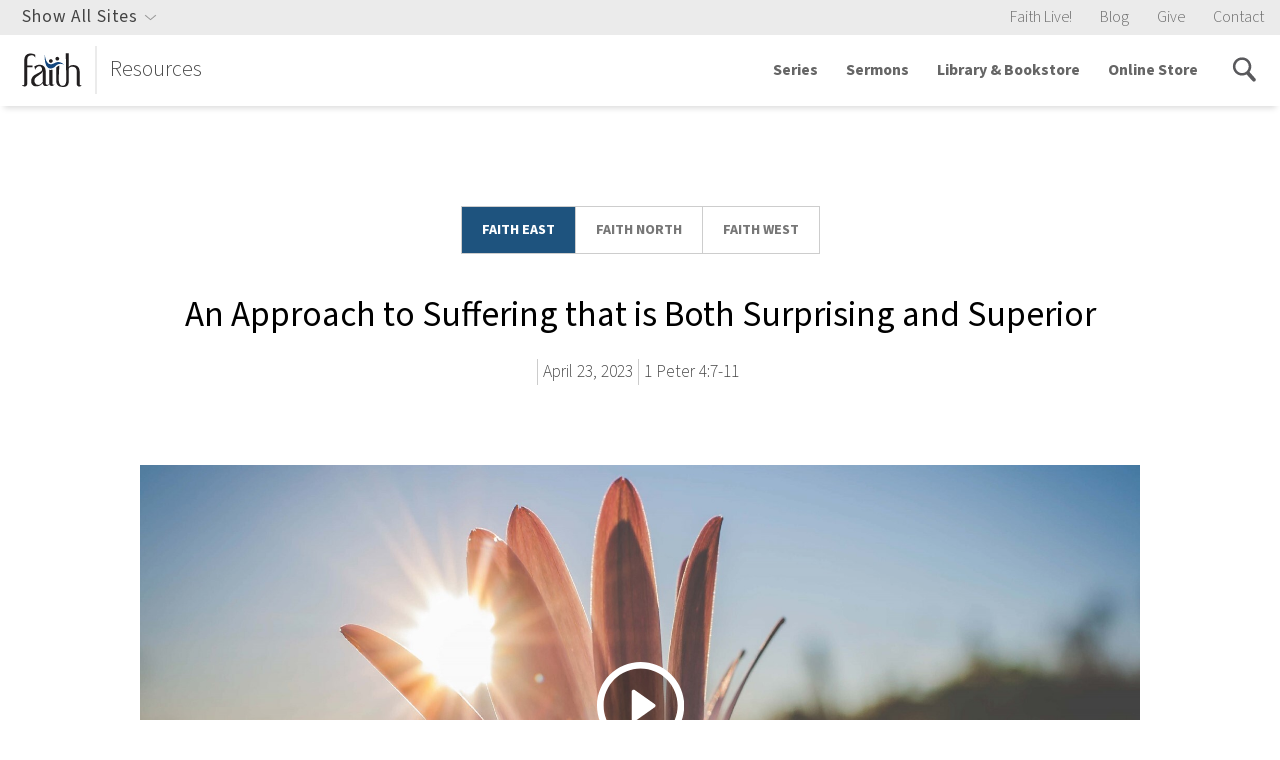

--- FILE ---
content_type: text/html; charset=UTF-8
request_url: https://www.faithlafayette.org/resources/sermons/an-approach-to-suffering-that-is-both-surprising-and-superior?location=east
body_size: 19573
content:

 


                                            
<!DOCTYPE html>
<html xmlns="http://www.w3.org/1999/xhtml" lang="en-US">

<head>
    <meta name="google-site-verification" content="xClNvu3WEi7t0wQ57Q8DXDstspwpain7kkhgs6hRX-U" />
    <meta charset="utf-8" />
    <meta name="viewport" content="initial-scale=1.0, user-scalable=yes" />
    <link rel="apple-touch-icon" sizes="180x180" href="/apple-touch-icon.png">
    <link rel="icon" type="image/png" sizes="32x32" href="/favicon-32x32.png">
    <link rel="icon" type="image/png" sizes="16x16" href="/favicon-16x16.png">
    <link rel="manifest" href="/manifest.json">
    <link rel="mask-icon" href="/safari-pinned-tab.svg" color="#7c2348">
    <meta name="apple-mobile-web-app-title" content="Faith Ministries">
    <meta name="application-name" content="Faith Ministries">
    <meta name="theme-color" content="#7c2348">
                        <title>An Approach to Suffering that is Both Surprising and Superior | Faith Ministries Resources</title>

        <link href="/bundle/app.css?v=1.3.2.02" rel="stylesheet">


            <meta name="description" content="The ministries of Faith Church of Lafayette, Indiana—a family of Christ followers loving God and serving others.">
    <meta property="og:title" content="An Approach to Suffering that is Both Surprising and Superior | Faith Ministries Resources" />
    <meta property="og:description" content="The ministries of Faith Church of Lafayette, Indiana—a family of Christ followers loving God and serving others.">

            <meta property="og:image" content="https://s3.amazonaws.com/faith-web-assets/general/resources/series/_1200x630_crop_center-center_none/Hope-for-Everyday-Life-TITLE.jpg?mtime=20221220162422&amp;focal=none&amp;tmtime=20251211163734" />
        

    <link rel="home" href="https://www.faithlafayette.org/" /> <!-- Google Tag Manager -->
<script>(function(w,d,s,l,i){w[l]=w[l]||[];w[l].push({'gtm.start':
    new Date().getTime(),event:'gtm.js'});var f=d.getElementsByTagName(s)[0],
j=d.createElement(s),dl=l!='dataLayer'?'&l='+l:'';j.async=true;j.src=
'https://www.googletagmanager.com/gtm.js?id='+i+dl;f.parentNode.insertBefore(j,f);
})(window,document,'script','dataLayer','GTM-PZ5ZN2');</script>
<!-- End Google Tag Manager -->   
    <script src="https://use.typekit.net/mvp3rwm.js"></script>
    <script>try{Typekit.load({ async: true });}catch(e){}</script>

        
    <script src="https://cdnjs.cloudflare.com/polyfill/v3/polyfill.min.js?version=4.8.0&features=Promise.prototype.finally%2CPromise%2CPromise.any%2CPromise.allSettled%2Ces6"></script>

</head>

                        <body class="ministry ministry--counseling ">
        <!-- Google Tag Manager (noscript) -->
<noscript>
    <iframe
        src="https://www.googletagmanager.com/ns.html?id=GTM-PZ5ZN2"
        height="0"
        width="0"
        style="display:none;visibility:hidden">
    </iframe>
</noscript>
<!-- End Google Tag Manager (noscript) -->

        
                <script>
            var PageConfig = {};        </script>

                 <script>
             var DBConfig = {
                 serverTime: 1768993505,
             };
    </script>
                                <script>
                "use strict";

                var getAnnouncements = new Promise(function (resolve, reject) {
                    return resolve();
                });
            </script>
        
        
    <script>
        "use strict";

        // Listen to the close button click event
        var formCloseBtn = document.querySelector('.form-notification__close');

        if (formCloseBtn != null || formCloseBtn != undefined) {
            formCloseBtn.addEventListener('click', function () {
                document.querySelector('.form-notification').remove();
            });
        }
    </script>

                            
                                

                        
                    
                        
                                                                                                                                                                                                                    
            
        
            
                            
                                                
            
        
            
                            
                                                
            
        
            
        


    
                

    

        

                


    
    
    
    


        








<div id="siteNav">
    
<section class="global-site-switcher global-site-switcher--desktop">
        <div class="global-site-switcher__container">
        <div class="global-site-switcher__search">
            

<div class="search-box     ">
    <div class="search-box__container">
        <span class="search-box__icon"></span>
        <form action="/resources/search">
            <input name="q" placeholder="Search faithlafayette.org" type="text"/>
                                            </form>
    </div>
</div>
        </div>
        <nav>
                                                            
                                
                                                                                                                                                                                                                                                                                                                                                                                                                                                                                                                                                                                                                                
                

<section class="page-nav      page-nav--global-nav ">
        <header>Church &amp; Missions</header>
            <nav>
                <a href="https://www.faithlafayette.org/church">Church</a>
                <a href="https://www.faithlafayette.org/church/sermons">Sermons</a>
                <a href="https://www.faithlafayette.org/church/connect">Connect &amp; Serve</a>
                <a href="https://www.faithlafayette.org/missions">Missions</a>
            </nav>
</section>
                                                            
                                
                                                                                                                                                                                                                                                                                                                                                                                                                                                                                                                                                                                                                                
                

<section class="page-nav      page-nav--global-nav ">
        <header>Schools &amp; Classes</header>
            <nav>
                <a href="https://www.faithlafayette.org/school">K-12 School</a>
                <a href="https://www.faithlafayette.org/childcare">Preschool &amp; Daycare</a>
                <a href="https://www.faithlafayette.org/seminary">Seminary</a>
                <a href="https://www.faithlafayette.org/faith-community-institute">Community Classes (FCI)</a>
            </nav>
</section>
                                                            
                                
                                                                                                                                                                                                                                                                                                                                                                                                                                                                                                                                                                
                

<section class="page-nav      page-nav--global-nav ">
        <header>Counseling &amp; Conferences</header>
            <nav>
                <a href="https://www.bctconference.org/">Counseling Conferences</a>
                <a href="https://www.faithlafayette.org/counseling">Counseling &amp; Training</a>
                <a href="https://www.faithlafayette.org/voh">Women&#039;s Residential Counseling</a>
                <a href="https://www.faithlafayette.org/restoration">Men&#039;s Residential Counseling</a>
            </nav>
</section>
                                                            
                                
                                                                                                                                                                                                                                                                                                                                                                                                                                                                                                                                                                                                                                
                

<section class="page-nav      page-nav--global-nav ">
        <header>Community Engagement</header>
            <nav>
                <a href="https://www.faithlafayette.org/community-centers">Community Centers</a>
                <a href="https://www.faithlafayette.org/community-services">Community Services</a>
                <a href="https://www.faithlafayette.org/fcdc">Community Development</a>
                <a href="https://www.faithlafayette.org/senior-living-community">Senior Living</a>
            </nav>
</section>
                                                            
                                
                                                                                                                                                                                                                                                                                                                                                                                                                                                                                                                                                                                                                                
                

<section class="page-nav      page-nav--global-nav ">
        <header>Sports &amp; Fitness</header>
            <nav>
                <a href="https://www.faithlafayette.org/gym">Gym &amp; Fitness</a>
                <a href="https://www.faithlafayette.org/leagues-and-camps">Community Leagues</a>
                <a href="https://www.faithlafayette.org/race-for-hope">Race for Hope</a>
                <a href="https://www.faithlafayette.org/leagues-and-camps/eagle-sports-camps">FCS Sport Camps</a>
            </nav>
</section>
                                                            
                                
                                                                                                                                                                                                                                                                                                                                                                                                                                                                            
                

<section class="page-nav      page-nav--global-nav ">
        <header>Purdue Campus Ministry</header>
            <nav>
                <a href="https://www.faithlafayette.org/faith-west-housing">Faith West Housing</a>
                <a href="https://www.faithlafayette.org/pbf">Campus Bible Study (PBF)</a>
                <a href="https://www.faithlafayette.org/community-centers/west">Faith West Community Center</a>
            </nav>
</section>
                                                            
                                
                                                                                                                                                                                                                                                                                                                                                                                                                                                                                                
                

<section class="page-nav      page-nav--global-nav ">
        <header>Store &amp; Resources</header>
            <nav>
                <a href="https://www.faithlafayette.org/resources">All Resources</a>
                <a href="https://www.faithlafayette.org/counseling/resources">Counseling Resources</a>
                <a href="https://store.faithlafayette.org/">Online Store</a>
                <a href="https://blogs.faithlafayette.org">Blogs</a>
            </nav>
</section>
                                                            
                                                                    
                                                                                                                                                                                                                                                                                                                                                                                                                                                                                                                                                                                                                                                                                                                                                                                                                                                                        
                

<section class="page-nav      page-nav--global-nav ">
            <nav>
                <a href="https://www.faithlafayette.org/all/events">Event Calendar</a>
                <a href="https://www.faithlafayette.org/resources/sermons">Faith LIVE!</a>
                <a href="https://www.faithlafayette.org/directory">Directory</a>
                <a href="https://www.faithlafayette.org/all/online-giving">Giving</a>
                <a href="/">www.faithlafayette.org</a>
                <a href="https://www.faithlafayette.org/all/content-moderation-policy">Content Moderation Policy</a>
            </nav>
</section>
                    </nav>
    </div>
    <div class="global-site-switcher__close">
    </div>
</section>
<div class="global-site-switcher__overlay global-site-switcher--desktop"></div>


<div class="utility-navigation">
    <div class="navigation-list navigation-list--utility-links">
        <div class="utility-navigation__site-switcher utility-navigation__site-switcher--desktop">
            <span>Show All Sites</span>
        </div>

        <ul class="utility-navigation__featured-sites--mobile">
                        
                                                                            
            <li>
                <a href="/">
                    Faith Live!
                </a>
            </li>
                        
                                        
            <li>
                <a href="http://blogs.faithlafayette.org/church">
                    Blog
                </a>
            </li>
                        
                                                                            
            <li>
                <a href="https://www.faithlafayette.org/church/give">
                    Give
                </a>
            </li>
                        
                                                                            
            <li>
                <a href="https://www.faithlafayette.org/church/about/contact">
                    Contact
                </a>
            </li>
                    </ul>
    </div>
</div>
    
    
<nav class="main-navigation">
    <!--<button class="main-navigation__calendar"><div class="icon icon-calendar"></div></button>-->
    <button class="main-navigation__search"><div class="icon icon-search"></div></button>
    <button class="main-navigation__toggle"><span class="icon icon-menu"></span></button>
    <div class="main-navigation__identity">
        <a href="https://www.faithlafayette.org/resources">
            <img src="https://s3.amazonaws.com/faith-web-assets/general/logos/faith-logo-counseling-resources-ministries.svg?mtime=20170320115032&amp;focal=none" alt=""><span>Resources</span>        </a>
    </div>
    <div class="navigation-list">
        <form action="/resources/search">
            <div class="main-navigation__mobile-search">
                <div class="icon icon-search activate-search"></div>
                <input type="text" name="q" placeholder="Search faithlafayette.org">
                <button type="submit">Go</button>
            </div>
        </form>
        <ul class="main-navigation__ul">

                                                        
                                                <li>
                    <div class="navigation-list__group">
                        <a href="https://www.faithlafayette.org/resources/series">
                                                            Series
                                                    </a>
                                            </div>
                                    </li>
                                                                    
                                                                                                                                                                                                        <li>
                    <div class="navigation-list__group">
                        <a href="https://www.faithlafayette.org/church/sermons">
                                                            Sermons
                                                    </a>
                                            </div>
                                    </li>
                                                                    
                                                <li>
                    <div class="navigation-list__group">
                        <a href="https://www.faithlafayette.org/resources/library-bookstore">
                                                            Library &amp; Bookstore
                                                    </a>
                                                <div class="navigation-list__mobile-dropdown-button"></div>
                                            </div>
                                        <div class="main-navigation__submenuContainer">
                        <ul>
                                                                                                                                        <li>
                                <div class="navigation-list__group">
                                    <a href="https://www.faithlafayette.org/resources/library-bookstore/about">
                                                                                    History
                                                                            </a>
                                </div>
                            </li>
                                                                                                                                                                    <li>
                                <div class="navigation-list__group">
                                    <a href="https://www.faithlafayette.org/resources/library-bookstore/policies">
                                                                                    Policies and FAQs
                                                                            </a>
                                </div>
                            </li>
                                                                            </ul>
                    </div>
                                    </li>
                                                                    
                                                                                                                                                                                                        <li>
                    <div class="navigation-list__group">
                        <a href="http://store.faithlafayette.org/">
                                                            Online Store
                                                    </a>
                                            </div>
                                    </li>
                        
        </ul>
        <ul class="utility-navigation utility-navigation--mobile">
                        
                                                                            
            <li>
                <a href="/">
                    Faith Live!
                </a>
            </li>
                        
                                        
            <li>
                <a href="http://blogs.faithlafayette.org/church">
                    Blog
                </a>
            </li>
                        
                                                                            
            <li>
                <a href="https://www.faithlafayette.org/church/give">
                    Give
                </a>
            </li>
                        
                                                                            
            <li>
                <a href="https://www.faithlafayette.org/church/about/contact">
                    Contact
                </a>
            </li>
                        <li class="utility-navigation__site-switcher utility-navigation__site-switcher--mobile">
                <span>All Sites</span>
            </li>

            <div class="utility-navigation__site-switcher--desktop">
                <section class="global-site-switcher global-site-switcher--mobile">
        <div class="global-site-switcher__container">
        <div class="global-site-switcher__search">
            

<div class="search-box     ">
    <div class="search-box__container">
        <span class="search-box__icon"></span>
        <form action="/resources/search">
            <input name="q" placeholder="Search faithlafayette.org" type="text"/>
                                            </form>
    </div>
</div>
        </div>
        <nav>
                                                            
                                
                                                                                                                                                                                                                                                                                                                                                                                                                                                                                                                                                                                                                                
                

<section class="page-nav      page-nav--global-nav ">
        <header>Church &amp; Missions</header>
            <nav>
                <a href="https://www.faithlafayette.org/church">Church</a>
                <a href="https://www.faithlafayette.org/church/sermons">Sermons</a>
                <a href="https://www.faithlafayette.org/church/connect">Connect &amp; Serve</a>
                <a href="https://www.faithlafayette.org/missions">Missions</a>
            </nav>
</section>
                                                            
                                
                                                                                                                                                                                                                                                                                                                                                                                                                                                                                                                                                                                                                                
                

<section class="page-nav      page-nav--global-nav ">
        <header>Schools &amp; Classes</header>
            <nav>
                <a href="https://www.faithlafayette.org/school">K-12 School</a>
                <a href="https://www.faithlafayette.org/childcare">Preschool &amp; Daycare</a>
                <a href="https://www.faithlafayette.org/seminary">Seminary</a>
                <a href="https://www.faithlafayette.org/faith-community-institute">Community Classes (FCI)</a>
            </nav>
</section>
                                                            
                                
                                                                                                                                                                                                                                                                                                                                                                                                                                                                                                                                                                
                

<section class="page-nav      page-nav--global-nav ">
        <header>Counseling &amp; Conferences</header>
            <nav>
                <a href="https://www.bctconference.org/">Counseling Conferences</a>
                <a href="https://www.faithlafayette.org/counseling">Counseling &amp; Training</a>
                <a href="https://www.faithlafayette.org/voh">Women&#039;s Residential Counseling</a>
                <a href="https://www.faithlafayette.org/restoration">Men&#039;s Residential Counseling</a>
            </nav>
</section>
                                                            
                                
                                                                                                                                                                                                                                                                                                                                                                                                                                                                                                                                                                                                                                
                

<section class="page-nav      page-nav--global-nav ">
        <header>Community Engagement</header>
            <nav>
                <a href="https://www.faithlafayette.org/community-centers">Community Centers</a>
                <a href="https://www.faithlafayette.org/community-services">Community Services</a>
                <a href="https://www.faithlafayette.org/fcdc">Community Development</a>
                <a href="https://www.faithlafayette.org/senior-living-community">Senior Living</a>
            </nav>
</section>
                                                            
                                
                                                                                                                                                                                                                                                                                                                                                                                                                                                                                                                                                                                                                                
                

<section class="page-nav      page-nav--global-nav ">
        <header>Sports &amp; Fitness</header>
            <nav>
                <a href="https://www.faithlafayette.org/gym">Gym &amp; Fitness</a>
                <a href="https://www.faithlafayette.org/leagues-and-camps">Community Leagues</a>
                <a href="https://www.faithlafayette.org/race-for-hope">Race for Hope</a>
                <a href="https://www.faithlafayette.org/leagues-and-camps/eagle-sports-camps">FCS Sport Camps</a>
            </nav>
</section>
                                                            
                                
                                                                                                                                                                                                                                                                                                                                                                                                                                                                            
                

<section class="page-nav      page-nav--global-nav ">
        <header>Purdue Campus Ministry</header>
            <nav>
                <a href="https://www.faithlafayette.org/faith-west-housing">Faith West Housing</a>
                <a href="https://www.faithlafayette.org/pbf">Campus Bible Study (PBF)</a>
                <a href="https://www.faithlafayette.org/community-centers/west">Faith West Community Center</a>
            </nav>
</section>
                                                            
                                
                                                                                                                                                                                                                                                                                                                                                                                                                                                                                                
                

<section class="page-nav      page-nav--global-nav ">
        <header>Store &amp; Resources</header>
            <nav>
                <a href="https://www.faithlafayette.org/resources">All Resources</a>
                <a href="https://www.faithlafayette.org/counseling/resources">Counseling Resources</a>
                <a href="https://store.faithlafayette.org/">Online Store</a>
                <a href="https://blogs.faithlafayette.org">Blogs</a>
            </nav>
</section>
                                                            
                                                                    
                                                                                                                                                                                                                                                                                                                                                                                                                                                                                                                                                                                                                                                                                                                                                                                                                                                                        
                

<section class="page-nav      page-nav--global-nav ">
            <nav>
                <a href="https://www.faithlafayette.org/all/events">Event Calendar</a>
                <a href="https://www.faithlafayette.org/resources/sermons">Faith LIVE!</a>
                <a href="https://www.faithlafayette.org/directory">Directory</a>
                <a href="https://www.faithlafayette.org/all/online-giving">Giving</a>
                <a href="/">www.faithlafayette.org</a>
                <a href="https://www.faithlafayette.org/all/content-moderation-policy">Content Moderation Policy</a>
            </nav>
</section>
                    </nav>
    </div>
    <div class="global-site-switcher__close">
    </div>
</section>
<div class="global-site-switcher__overlay global-site-switcher--mobile"></div>
            </div>
        </ul>
        <div class="navigation-list__icons">

                        <div id="nav-search-icon" class="activate-search"></div>
        </div>
    </div>
</nav></div>

<div class="resource-page resource-page--new">

    <ul class="resource-page__location-switch"><a href="https://www.faithlafayette.org/resources/sermons/an-approach-to-suffering-that-is-both-surprising-and-superior?location=east"><li class="location-button" style="">Faith east</li></a><a href="https://www.faithlafayette.org/resources/sermons/an-approach-to-suffering-that-is-both-surprising-and-superior?location=north"><li class="location-button not-selected" style="">Faith north</li></a><a href="https://www.faithlafayette.org/resources/sermons/an-approach-to-suffering-that-is-both-surprising-and-superior?location=west"><li class="location-button not-selected" style="">Faith west</li></a></ul>

    <h1 class="resource-title">An Approach to Suffering that is Both Surprising and Superior</h1>
    <div class="resource-page__meta">
                <span class="resource-page__meta-item">
                </span>

                            <span class="resource-page__meta-item">April 23, 2023</span>
        
                                                                        
            <span  class="resource-page__meta-item">1 Peter 4:7-11</span>
            </div>



    
                                            
        
<section class="resource-hero 
            " >
    <section 
                    data-video-url="https://www.youtube.com/embed/JW8dgaiplpg?rel=0&amp;autoplay=1" class="video">
            <div class="video__container"
        
                style="background-image: url('https://s3.amazonaws.com/faith-web-assets/general/resources/series/Hope-for-Everyday-Life-TITLE.jpg?mtime=20221220162422&amp;focal=none'); background-position:center; background-repeat:no-repeat; background-size:cover; position:relative;"
                >
            
            <div class="resource-hero__content">
                                
                <div class="resource-hero__buttons-wrapper">
                                                                                            <div class="video__trigger video__button cta-button"></div>
                                            
                                                        </div>
            </div>
        </div>
    </section>
</section>

    
    <div class="content">

        <ul class="file-buttons">
                    <li class="file-button file-button-icon--audio">
                <a href="https://s3.amazonaws.com/faith-web-assets/general/resources/audio/2023-04-23-AUDIO-FE-Steve-Viars.mp3?mtime=20230423105726&amp;focal=none">Audio</a>
            </li>
                    <li class="file-button file-button-icon--document">
                <a href="https://s3.amazonaws.com/faith-web-assets/general/resources/document/April-23-FE.pdf?mtime=20230421083014&amp;focal=none">Bulletin</a>
            </li>
                    <li class="file-button file-button-icon--document">
                <a href="https://s3.amazonaws.com/faith-web-assets/general/resources/document/An-Approach-to-Suffering-that-is-Both-Surprising-and-Superior-MANUSCRIPT-Steve-Viars.docx?mtime=20230421111252&amp;focal=none">Manuscript</a>
            </li>
                    <li class="file-button file-button-icon--document">
                <a href="https://s3.amazonaws.com/faith-web-assets/general/resources/document/An-Approach-to-Suffering-that-is-Both-Surprising-and-Superior-NOTES.docx?mtime=20230421083030&amp;focal=none">Notes</a>
            </li>
                </ul>

                <div class="resource-page__audio">
            <section class="audio">
        
    <div class="audio-container">
        <audio class="audio-player">
            <source src="https://s3.amazonaws.com/faith-web-assets/general/resources/audio/2023-04-23-AUDIO-FE-Steve-Viars.mp3?mtime=20230423105726&amp;focal=none" type="audio/mpeg">
            <p>Download<a href="https://s3.amazonaws.com/faith-web-assets/general/resources/audio/2023-04-23-AUDIO-FE-Steve-Viars.mp3?mtime=20230423105726&amp;focal=none">https://s3.amazonaws.com/faith-web-assets/general/resources/audio/2023-04-23-AUDIO-FE-Steve-Viars.mp3?mtime=20230423105726&amp;focal=none</a></p>
        </audio>

        <div class="audio-player--progress-bar-container">
            <div class="audio-player--progress-bar">
                <div class="audio-player--progress"></div>
                <div class="audio-player--scrubber-container"></div>
            </div>
            <div class="audio-player--progress-time">
                <span class="audio-player--current"></span>
                <span class="audio-player--duration"></span>
            </div>
        </div>

        <div class="audio-player--controls">
            <div class="audio-player--control-container">

            </div>

            <div class="audio-player--control-container">
                <div class="audio-player--button">
                    <button class="audio-player--back"></button>
                </div>
    
                <div class="audio-player--button">
                    <button class="audio-player--play"></button>
                    <button class="audio-player--pause audio-player--hide"></button>
                </div>
                
                <div class="audio-player--button">
                    <button class="audio-player--forward"></button>
                </div>
            </div>

            <div class="audio-player--control-container">
                <div class="audio-player--button">
                    <button class="audio-player--volume-high" id="audio-player--volume-button"></button>
                </div>
                <div class="audio-player--volume-bar">
                    <div class="audio-player--volume-internal-bar"></div>
                    <div class="audio-player--volume-container"></div>
                </div>
            </div>
        </div>
    </div>
</section>
        </div>
        

        <div class="resource-page__accordion">
            <section class="accordion-group">
                                                <section class="accordion">
    <header>Outline</header>
    <div class="accordion__content">
                                    <p>3 principles for handling trials that are dramatically different than our natural instincts</p>
<h2>I. Understand the Temporary Nature of Your Suffering</h2>
<p>1 Peter 4:7 - The end of all things is near…</p>
<h3>A. How could this statement be true?</h3>
<p>1. Because of their pending martyrdom</p>
<p>2. By comparing a full life filled with trials with the length and glory of eternity</p>
<p>2 Corinthians 6:11 - Our mouth has spoken freely to you, O Corinthians, our heart is opened wide.</p>
<p>2 Corinthians 11:23-29 - Are they servants of Christ? – I speak as if insane – I more so; in far more labors, in far more imprisonments, beaten times without number, often in danger of death. Five times I received from the Jews thirty-nine lashes. Three times I was beaten with rods, once I was stoned, three times I was shipwrecked, a night and a day I have spent in the deep. I have been on frequent journeys, in dangers from rivers, dangers from robbers, dangers from my countrymen, dangers from the Gentiles, dangers in the city, dangers in the wilderness, dangers on the sea, dangers among false brethren; I have been in labor and hardship, through many sleepless nights, in hunger and thirst, often without food, in cold and exposure. Apart from such external things, there is the daily pressure on me of concern for all the churches. Who is weak without my being weak? Who is led into sin without my intense concern?</p>
<p>2 Corinthians 4:7-11 - But we have this treasure in earthen vessels, so that the surpassing greatness of the power will be of God and not from ourselves; we are afflicted in every way, but not crushed; perplexed, but not despairing; persecuted, but not forsaken; struck down, but not destroyed; always carrying about in the body the dying of Jesus, so that the life of Jesus also may be manifested in our body. For we who live are constantly being delivered over to death for Jesus’ sake, so that the life of Jesus also may be manifested in our mortal flesh.</p>
<p>2 Corinthians 4:16-18 - Therefore we do not lose heart, but though our outer man is decaying, yet our inner man is being renewed day by day. For momentary, light affliction is producing for us an eternal weight of glory far beyond all comparison, while we look not at the things which are seen, but at the things which are not seen; for the things which are seen are temporal, but the things which are not seen are eternal.</p>
<p>3. Jesus may return for His children at any moment</p>
<p>1 Thessalonians 4:16-18 - For the Lord Himself will descend from heaven with a shout, with the voice of the archangel, and with the trumpet of God; and the dead in Christ shall rise first. Then we who are alive and remain shall be caught up together with them in the clouds to meet the Lord in the air, and thus we shall always be with the Lord. Therefore comfort one another with these words.</p>
<p>4. God’s timing is not our timing</p>
<p>2 Peter 3:8-9 - But do not let this one fact escape your notice, beloved, that with the Lord one day is as a thousand years, and a thousand years as one day. The Lord is not slow about His promise, as some count slowness, but is patient toward you, not wishing for any to perish but for all to come to repentance.</p>
<h3>B. What is the evidence of this understanding?</h3>
<p>1. sound in judgment</p>
<p>2. sober in spirit</p>
<p>3. fervent in prayer</p>
<h2>II. Use Your Limited Times and Resources to Invest in Others</h2>
<h3>A. Keep fervent in your love for another – v. 8</h3>
<p>1 Peter 4:8 - Above all, keep fervent in your love for one another…</p>
<p>1 Peter 4:8 - Above all, keep fervent in your love for one another, because love covers a multitude of sins.</p>
<h3>B. Be hospitable to one another – v. 9</h3>
<p>1 Peter 4:9 - Be hospitable to one another without complaint.</p>
<h3>C. Employ your gifts in serving one another – v. 10</h3>
<p>1 Peter 4:10 - As each one has received a special gift, employ it in serving one another as good stewards of the manifold grace of God.</p>
<p>1 Peter 4:11 - Whoever speaks, is to do so as one who is speaking the utterances of God; whoever serves is to do so as one who is serving by the strength which God supplies…</p>
<p>1 Peter 2:24-25 - …and He Himself bore our sins in His body on the cross, so that we might die to sin and live to righteousness; for by His wounds you were healed. For you were continually straying like sheep, but now you have returned to the Shepherd and Guardian of your souls.</p>
<h2>III. Rejoice That Such a Life Brings Glory to God</h2>
<p>1 Peter 4:11 - …so that in all things God may be glorified through Jesus Christ, to whom belongs the glory and dominion forever and ever. Amen.</p>
<p>1 Peter 3:15 - …but sanctify Christ as Lord in your hearts, always being ready to make a defense to everyone who asks you to give an account for the hope that is in you, yet with gentleness and reverence…</p>
<p>The mission of Faith Church is to glorify God by winning people to Jesus Christ and equipping them to be more faithful disciples.</p>
<p>1 Peter 4:11 - …so that in all things God may be glorified through Jesus Christ, to whom belongs the glory and dominion forever and ever. Amen.</p>
                                </div>
</section>
                                    </section>
        </div>

        <div class="resource-page__accordion">
                            <p>- Have you ever been in a situation where what you were being told to do was difficult in part because it went against all your natural instincts?</p>
<p>- you would have naturally and automatically done “x” yet someone else in your life whom you trusted or respected was telling you to do “y”</p>
<p>1) You’re walking on a high bridge over a deep canyon, and the bridge is kind of rickety or unstable…your first instinct is to….look down, yet the person leading you is saying, “don’t look down”.</p>
<p>- can you picture yourself doing what they’re telling you to do even though it’s just about killing you?</p>
<p>2) Or when you were a child, pulling off a band-aide.</p>
<p> - the natural way to accomplish that task is as slow as possible…hair by hair.</p>
<p> - yet your mom, or your dad, or the school nurse says something like, “just yank it off”…</p>
<p>- and in some cases, if you wouldn’t they did….and there was that split second of terror…</p>
<p>3) Or taking medicine you didn’t like…</p>
<p>- your instinct said…as slow as possible…slow sips…</p>
<p>- yet the other person was saying….just gulp it down and get it over with…</p>
<p>- are you picturing the dynamic I’m describing…where what you were being told to do was difficult in part because it went against all your natural instincts?</p>
<p>- now, let’s push it one step further…why are occasions like these so difficult?</p>
<p>- part of the answer is, because we already have an established way of thinking about that situation, and it’s hard to abandon that if what the other person is saying is radically different.</p>
<p>- and especially if pain or uncertainty is associated with the event, we cling tenaciously to our way of thinking…and we’re very reluctant to think differently.</p>
<p>- one last question…what’s would have to be true of our relationship with the other person before we were willing to look at the situation his way instead of ours?</p>
<p>- trust and respect for the person giving the instructions…</p>
<p>- along with a corresponding spirit of humility on our part and willingness to learn</p>
<p>- now, you know this message isn’t about taking off your band aide the way your dad said to, or walking across a bridge the way your friend said…</p>
<p>- see, there’s someone else in your life that has a way of encouraging you to think about things a lot differently than you naturally would.</p>
<p>- and who’s that?….God Himself.</p>
<p>- this morning I’d like us to look at a passage of Scripture that is a good example of this dynamic we’re discussing, and then encourage all of us to ask of ourselves…am I handling this area of life in a way that comes natural to me, or in a way that obeys my God?</p>
<p>- with that in mind, please open your Bible to I Peter chapter 4…that’s on page 182 of the back section of the Bible in the chair in front of you.</p>
<p>- our church’s theme this year is <strong>Hope for Everyday Life</strong>…</p>
<p>- and I realize that some might say – then why are we studying the book of 1 Peter?</p>
<p>- because this book is written to people living under the reign of the wicked emperor Nero.</p>
<p>- and his audience is made up of people who literally have been scattered, driven from their homes and families simply because of their faith in Christ.</p>
<p>- so this book is one of the most important discussions in the NT of how you and I ought to handle the suffering and trials God allows to come into our lives….both large and small…and those that come and go quickly and others that never end in this life…</p>
<p>- so someone could say – where’s the hope in that?...</p>
<p>- one strong answer is that the Lord offers us <strong>An Approach to Suffering that is Both Surprising and Superior</strong></p>
<p>- and there’s a sense in which we’ve been seeing that throughout the book – but that concept is especially on display in the verses we have before us today…</p>
<p><strong>- read 1 Peter 4:7-11…</strong></p>
<p>- so we’re talking about <strong>An Approach to Suffering that is Both Surprising and Superior</strong></p>
<p>- and I’d like to present to you this morning that in these verses we can find<strong> Three principles for handling trials that are dramatically different than our natural instincts.</strong></p>
<h2>I. Understand the Temporary Nature of Your Suffering.</h2>
<p>- Peter says to his readers… <strong>1 Peter 4:7 - The end of all things is near…</strong></p>
<p>- I realize you might say…PV, excuse me, but doesn’t that pose somewhat of a problem for us since it was written nearly 2000 years ago.</p>
<p>- if the end of all things is near, isn’t someone a bit late for the appointment?</p>
<p>- and if trials are supposedly temporary, how do you explain this one I’m facing that appears to be life-long?</p>
<p>- and I realize that is true for a significant number of people who will hear this message today…</p>
<p>- well, let’s think about that</p>
<h3>A. How could this statement be true?</h3>
<p>- there are actually several different possible answers, depending on the life situation of the person reading the verse.</p>
<p><strong>1. Because of their pending martyrdom.</strong></p>
<p>- history tells us that some of the people who received this book were soon after martyred for their faith.</p>
<p>- you may want to peruse the book “Foxe’s Book of Martyrs” </p>
<p>- so for some of them, the end of all things was at hand because some of them were about to lose their lives…and the issue of “ending well” was to be of prime concern.</p>
<p>- however, for you and me, our trials ought to be viewed as temporary….</p>
<p><strong>2. By comparing a full life filled with trials with the length and glory of eternity.</strong></p>
<p>- you may remember that the apostle Paul made a similar point in the book of 2 Corinthians….</p>
<p>- as soon as we hear a mention of that book – one helpful response is to remember that 2 Cor. is the book where Paul… <strong>2 Corinthians 6:11 - Our mouth has spoken freely to you, O Corinthians, our heart is opened wide. </strong></p>
<p>- it’s one of those conversations where we might learn things that otherwise might not have been shared…</p>
<p>- there’s a special level of authenticity is on display…that’s certainly the case in this book, where we read for example…</p>
<p><strong>- 2 Corinthians 11:23–29 - Are they servants of Christ? </strong>(he was speaking about false teachers who were criticizing him and trying to undermine his apostleship)<strong> —I speak as if insane—I more so; in far more labors, in far more imprisonments, beaten times without number, often in danger of death. Five times I received from the Jews thirty-nine <em>lashes.</em> Three times I was beaten with rods, once I was stoned, three times I was shipwrecked, a night and a day I have spent in the deep. <em>I have been</em> on frequent journeys, in dangers from rivers, dangers from robbers, dangers from <em>my</em> countrymen, dangers from the Gentiles, dangers in the city, dangers in the wilderness, dangers on the sea, dangers among false brethren; <em>I have been</em> in labor and hardship, through many sleepless nights, in hunger and thirst, often without food, in cold and exposure. Apart from <em>such</em> external things, there is the daily pressure on me <em>of</em> concern for all the churches. Who is weak without my being weak? Who is led into sin without my intense concern? </strong></p>
<p>- now, you might hear that and say – wow - what a trial filled life…there wasn’t anything temporary about that…</p>
<p>- but wait a minute…because if you know this book – there may be another passage that comes to mind…</p>
<p>- <strong>2 Corinthians 4:7–11 - But we have this treasure in earthen vessels, so that the surpassing greatness of the power will be of God and not from ourselves; <em>we are</em> afflicted in every way, but not crushed; perplexed, but not despairing; persecuted, but not forsaken; struck down, but not destroyed; always carrying about in the body the dying of Jesus, so that the life of Jesus also may be manifested in our body. For we who live are constantly being delivered over to death for Jesus’ sake, so that the life of Jesus also may be manifested in our mortal flesh. </strong></p>
<p>- now you might say, well, that’s a bit more balanced, but it still doesn’t sound very temporary…that’s why we should keep reading…</p>
<p>- <strong>2 Corinthians 4:16–18 - Therefore we do not lose heart, but though our outer man is decaying, yet our inner man is being renewed day by day. For momentary, light affliction is producing for us an eternal weight of glory far beyond all comparison, while we look not at the things which are seen, but at the things which are not seen; for the things which are seen are temporal, but the things which are not seen are eternal. </strong></p>
<p>- now you read and that and say “what?”….momentary, light afflictions?</p>
<p>- what about being beaten for your faith?….what about being shipwrecked?….what about all the pressures and difficulties….How could you call that momentary, light affliction?</p>
<p>- the answer is…by thinking about life and trials and suffering the way God does.</p>
<p>- it’s just like the leader on the bridge saying…”Don’t look down…”</p>
<p>- and we think…that is so different that what I instinctively want to do…but because I respect and trust this person, I’m going to do it their way…</p>
<p>- friends, God says…the end is near…</p>
<p>- either because we’ll pay for that trial with our life…</p>
<p>- or even if we live a full life, filled with trials….that’s momentary and light compared to length and glory of eternity…do you believe that?...</p>
<p>- the third way this is true is that…</p>
<p><strong>3. Jesus may return for His children at any moment.</strong></p>
<p>- “Perhaps today” is the hope and prayer of all true children of God.</p>
<p>- I’m not sure we say enough about the imminent return of Christ…but we should…</p>
<p>- and do you realize that this week, you could be right in the middle of a trial [and by God’s grace I hope you’re trying to handle it God’s way and not your own]…</p>
<p>- and then all of a sudden you hear a trumpet…</p>
<p><strong>- I Thessalonians 4:16-18 - For the Lord Himself will descend from heaven with a shout, with the voice of the archangel, and with the trumpet of God; and the dead in Christ shall rise first. Then we who are alive and remain shall be caught up together with them in the clouds to meet the Lord in the air, and thus we shall always be with the Lord. Therefore comfort one another with these words.</strong></p>
<p>- and I realize that someone might scoff at that, saying, well pastors have been talking about that for nearly 2000 years, maybe it’s time to talk about something else…</p>
<p>- friends, please always remember this…</p>
<p><strong>4. God’s timing is not our timing.</strong></p>
<p>- in Peter’s second book, he wrote these words…</p>
<p><strong>- II Peter 3:8-9 - But do not let this one fact escape your notice, beloved, that with the Lord one day is as a thousand years, and a thousand years as one day. 9 The Lord is not slow about His promise, as some count slowness, but is patient toward you, not wishing for any to perish but for all to come to repentance.</strong></p>
<p>- now what’s the point of all of this?</p>
<p>- if you and I are going to think about trials and suffering the way God thinks about them, we’re going to be convinced that whatever we’re facing, for however long we might have to face it, is simply temporary and light compared to the glories of heaven for those who have a personal relationship with Him.</p>
<p>- now, according to the rest of verse 7…</p>
<h3>B. What is the evidence of this understanding?</h3>
<p><strong>1. sound in judgment</strong></p>
<p><strong>2. sober in spirit</strong></p>
<p><strong>3. fervent in prayer</strong></p>
<p>- some of us during times of trial aren’t thinking correctly…[God says don’t look down and we look down]…</p>
<p>- or we’re not sober in spirit…we’re lackadaisical about our response instead of realizing that eternal issues are at stake, either for ourselves or those who are watching us go through the trial…</p>
<p>- or we don’t take time to pray….</p>
<p>- see, if the time is at hand…if the trial is temporary in the way we’ve biblically defined that this morning…then you better believe we’re going to think very carefully about how we’re responding [God says don’t look down—I’m not looking down]</p>
<p>- we’re going to be very sober in our spirits [realizing what’s at stake], and we’re going to bathe that response in prayer.</p>
<p>- now friends, what’s the obvious question?…since God’s way of viewing trials and suffering is so different than ours, who’s way are we using?</p>
<p>- and you know, I can think of a number of people in our church who are going through fairly deep waters….but they’re living right in the middle of verse 7…these principles describe their approach//their response…</p>
<p>- that’s one of the benefits of being part of a church family…having such brothers and sisters who are living proof and examples of what God’s Word says…</p>
<p>- and whenever that’s the case, at some point that person had to decide…I’m going to lay my way down, and I’m going to pick God’s way up.</p>
<p>- Trust in the Lord with all thine heart….(Pro 3:5-6)</p>
<p>- now, what we’re said thus far is important, but I believe the aspect of this text that is especially surprising is what comes next….</p>
<h2>II. Use Your Limited Times and Resources to Invest in Others.</h2>
<p>- please tell me, what is the repetitive phrase in this passage?….”one another”</p>
<p>- this is a passage about the church…</p>
<p>- remember, it was addressed to people who were residing as aliens, scattered throughout the Roman Empire because of their faith in Christ….</p>
<p>- well, what is our natural instinct during times of significant suffering?</p>
<p>- some people go into survival mode…</p>
<p>- it’s every man for himself…</p>
<p>- it’s the protection of resources to meet personal needs…</p>
<p>- those of us who are a bit older might remember just prior to Y2K – that there were Christians advising people that believers better stock up on a lot of water, dried foods…build some kind of a protective shelter, and buy a gun.</p>
<p>- and the notion was, at the turn of century, technology was going to go haywire…</p>
<p>- the food and energy supply was going to be interrupted…</p>
<p>- and prudent people would not only stock up on necessary items for their families…</p>
<p>- but they would have firearms to ward off their neighbors who would be starving and trying to steal their food.</p>
<p>- and I though, you’re really going to shoot you neighbor who’s hungry?</p>
<p>- why not invite everybody in, and say, this is all we have…but we’ll share it with you and then starve together….</p>
<p>- but while we’re eating, let me tell you about Jesus.</p>
<p>- the point is, in trial, many times people go in the survival mode…I’ve got to focus on me right now…its every man for himself….</p>
<p>- and yet God is saying something radically different….use your limited strength, your limited resources, your limited time to invest in others.</p>
<p>- now Peter says this in three specific ways….</p>
<h3>A. Keep fervent in your love for another – v. 8</h3>
<p>- during a time of trial, don’t simply focus on yourself, look for ways to love others.</p>
<p>- and not just as a priority that finds itself way down the list…or in a way that is casual or half-hearted…</p>
<p><strong>- 1 Peter 4:8 - Above all, keep fervent in your love for one another…</strong></p>
<p>- I can’t tell you how many times I’ve watched that play out among our church family…</p>
<p>- where someone is taking a meal to another person or family in need…and I think to myself---wait a minute, I know that person is facing all sorts of hard times too, yet there he/she is – looking out for someone else not once their trial is over, but right in the middle of it…</p>
<p>- I’ve thought the same thing during serving opportunities…</p>
<p>- I or one of our other pastors might be privy to what that person’s medical prognosis is…and maybe its not been shared publicly yet…but there’s that person waving a flashlight during the LN, or slinging mulch around with the rest of the team…</p>
<p>- that’s keeping fervent in their love for one another…instead of hoarding all their time, attention, and energy on themselves…</p>
<p>- now, there’s a specific reason that is given in the second half of the verse that is fascinating…</p>
<p>- <strong>1 Peter 4:8 - Above all, keep fervent in your love for one another, because love covers a multitude of sins. </strong></p>
<p>- now what’s that got to do with it?</p>
<p>- the answer is….trials and suffering has a way of exposing our weaknesses…</p>
<p>- of exposing our sin…</p>
<p>- well, if you’re in a trial with another person [and usually trials have other people involved]…if you’re in a trial with another person, and they are sinning in their response to what’s happening…</p>
<p>- you can either get mad at them…or you can love them….</p>
<p>- you can cut them off because of what they said or did, or you can love them…</p>
<p>- you can become bitter toward them or you can love them.</p>
<p>- some people in trial develop this self-protective cocoon that simply produces depression and bitterness….because God did not design us to live for ourselves.</p>
<p>- but as you reach out to that other person, and love that other person, and see life from their perspective, and start to realize that you may have it hard, but so do they….</p>
<p>- or they may have sinned but so do you….</p>
<p>- handling that trial God’s way is encouraging, and energizing….</p>
<p>- it puts the situation in perspective and it gives you direction even when times are hard.</p>
<p>- now, what’s the next surprise Peter has for us in the text?…please look at verse 9….</p>
<h3>B. Be hospitable to one another – v. 9</h3>
<p><strong>- 1 Peter 4:9 - Be hospitable to one another without complaint. </strong></p>
<p> - making time in your life and schedule for having others into your home…</p>
<p>- for building relationships, for reaching out to others….</p>
<p>- can I ask you, do you do that?</p>
<p>- and if you’d say, “no, I haven’t, but let me explain why, if you’re about to go into a story about how difficult things have been”…</p>
<p>- that’s the exact point of this text….</p>
<p>- not, well, our family is having some trouble right now…or the house is tore up right now, or I’m not feeling very well…or I’m trying to get this degree done….or I’m not comfortable around other people….and on and on…</p>
<p>- Peter says, not after the trials are done….but right in the middle of them…be hospitable to one another.</p>
<p>- now, why would God emphasize this in His Word?</p>
<p>- because hospitality causes us to take our focus off ourselves and place in on someone else.</p>
<p>- and it’s amazing to see how our trials are balanced out when we do this.</p>
<p>- and for anyone who would say…well, I did that once and it wasn’t reciprocated…</p>
<p>- that’s why there’s that little trailer at the end of verse 9….not only be hospitable, but be hospitable without what?….complaint.</p>
<p>- what’s the third one another in our text?</p>
<h3>C. Employ your gifts in serving one another – v. 10</h3>
<p>- now again, please remember the context….these people are in severe trial….</p>
<p>- some of them are about to lose their lives for their faith….</p>
<p>- the natural instinct is to go into the survival mode….</p>
<p>- Peter says, do the exact opposite…</p>
<p>- <strong>1 Peter 4:10 - As each one has received a <em>special</em> gift, employ it in serving one another as good stewards of the manifold grace of God. </strong></p>
<p>- that’s a power-packed verse – because it makes clear – every follower of Jesus Christ has at least one God-given spiritual gift…</p>
<p>- [btw – this is as good a place as any to emphasize that this entire discussion assumes that you have made a decision to become a follower of Christ…and if you haven’t, we would invite you to do that today…]</p>
<p>- but if you have…the question then becomes…are you looking for opportunities to serve even in the midst of your trials?...</p>
<p>- and I realize you might say – but I’m not sure what my spiritual gift is…</p>
<p>- there are different gift inventories you can take…and I’m not saying there is anything wrong with that…</p>
<p>- but I think the best way to determine your spiritual gift(s) is just to get busy serving…</p>
<p>- and how you’re gifted…and maybe in some cases, how you’re not…will become apparent pretty quickly…</p>
<p>- but the key is – not after all the difficulties of life die down…but in the midst of them…</p>
<p>- for example – consider all the people who will serving today to make Sunday services possible…sound/tech, children’s ministry, greeters, ushers, coffee, and on and on…</p>
<p>- if you went around and asked each person how things are going…would everyone say – I’m having a trial free life and that’s what enables me to serve?...</p>
<p>- and if your response to that would be – I just don’t have the strength…how does the first half of verse 11 help us there?...</p>
<p>- <strong>1 Peter 4:11 - Whoever speaks, <em>is to do so</em> as one who is speaking the utterances of God; whoever serves <em>is to do so</em> as one who is serving by the strength which God supplies…</strong></p>
<p>- can I ask you to evaluate how you’re doing in these three areas Peter emphasizes?...</p>
<p> - fervent love that covers a multitude of sins…</p>
<p> - hospitality without complaint</p>
<p> - faithfully using your spiritual gifts in serving your church family</p>
<p>- and these may be some of the many areas where it is so important to preach the gospel to ourselves…</p>
<p>- <strong>1 Peter 2:24–25 - and He Himself bore our sins in His body on the cross, so that we might die to sin and live to righteousness; for by His wounds you were healed. For you were continually straying like sheep, but now you have returned to the Shepherd and Guardian of your souls. </strong></p>
<h2>III. Rejoice That Such a Life Brings Glory to God.</h2>
<p><strong>- Peter concludes verse 11 with a purpose clause that practically turns into a mini-doxology…</strong></p>
<p><strong>- 1 Peter 4:11 - …so that in all things God may be glorified through Jesus Christ, to whom belongs the glory and dominion forever and ever. Amen. </strong></p>
<p>- a couple of weeks ago I was coming back from Florida and I had a layover in Charlotte…</p>
<p>- it had been a pretty long day because I spoke several times at a conference, returned the rental car…</p>
<p>- caught my first flight from Tampa to Charlotte and then went to the gate where the flight to Indy was supposed to depart…</p>
<p> - there were a lot of people there but I saw an empty seat so I was making my way to it</p>
<p><strong>- when I heard someone say – hey, Pastor Viars…</strong></p>
<p><strong>- it was a young man whom I didn’t recognize but apparently he had attended one of our campuses several years ago…</strong></p>
<p><strong>- but what really surprised me was the guy sitting next to him said in a fairly loud voice – something like – “a pastor’s here, that’s perfect”</strong></p>
<p><strong>- so the first guy quickly explained that he had just met this other guy and he had a lot of questions and problems…</strong></p>
<p><strong>- and the second guy moves to the chair right across from me in the boarding area and says in an even louder voice…what’s the meaning of life?...</strong></p>
<p><strong>- well, alrighty then…it was a stark reminder of what Peter had just said in the previous chapter…</strong> <strong>1 Peter 3:15 - but sanctify Christ as Lord in your hearts, always <em>being</em> ready to make a defense to everyone who asks you to give an account for the hope that is in you, yet with gentleness and reverence; </strong></p>
<p>- one of the ways to answer his question is with the Westminster Shorter Catechism – the very first question is – What is the chief end of man?...</p>
<p> - and the answer is – to glorify God and enjoy Him forever</p>
<p>- that’s why our church’s mission statement reads – <strong>The mission of Faith Church is to glorify God by winning people to Jesus Christ and equipping them to be more faithful disciples. </strong></p>
<p>- so what does it mean to glorify God?...</p>
<p> - to reflect His character…</p>
<p> - to give others the right opinion/understanding of Him…</p>
<p> - to live like He would…</p>
<p>- Peter says that choosing to respond to suffering and trials as he’s outlined is so surprising that those who are watching will have a better understanding of what God is like…</p>
<p><strong>- 1 Peter 4:11 - …so that in all things God may be glorified through Jesus Christ, to whom belongs the glory and dominion forever and ever. Amen. </strong></p>
<p>- may that be true of the way we think about the longevity of our trials…believing that as we’ve defined today – the end of all things is near</p>
<p>- and being committed to fervent love, and genuine hospitality, and faithful service…</p>
<p>- so that in all things God may be glorified…</p>
                    </div>

        <div class="resource-page__author">
            <h4>Authors</h4>
                    </div>


        <div class="resource-page__more">
            <div class="entry-list">
                <h4>More from </h4>
                            <li><a href="https://www.faithlafayette.org/resources/podcast/gospel-motivations-for-forgiveness---part-2">Gospel Motivations for Forgiveness - Part 2</a></li>
            <li><a href="https://www.faithlafayette.org/resources/sermons/attributes-of-god-god-is-love">Attributes of God: God Is Love</a></li>
            <li><a href="https://www.faithlafayette.org/resources/sermons/guarding-the-genuine-gospel">Guarding the Genuine Gospel</a></li>
            <li><a href="https://www.faithlafayette.org/resources/sermons/attributes-of-god-holiness">Attributes of God: Holiness</a></li>
            <li><a href="https://www.faithlafayette.org/resources/sermons/defense-of-the-genuine-gospel">The Defense of the Genuine Gospel</a></li>
                </div>
                        <div class="entry-list">
                <h4>More from the series Hope for Everyday Suffering</h4>
                            <li><a href="https://www.faithlafayette.org/resources/sermons/the-hope-of-grace-in-suffering">The Hope of Grace in Suffering</a></li>
            <li><a href="https://www.faithlafayette.org/resources/sermons/the-grace-of-god-in-the-face-of-your-adversary">The Grace of God in the Face of Your Adversary</a></li>
            <li><a href="https://www.faithlafayette.org/resources/sermons/following-jesus-when-faced-with-suffering">Following Jesus When Faced with Suffering</a></li>
            <li><a href="https://www.faithlafayette.org/resources/sermons/the-hope-of-humbly-trusting-god-in-suffering">The Hope of Humbly Trusting God in Suffering</a></li>
            <li><a href="https://www.faithlafayette.org/resources/sermons/shepherding-while-suffering">Shepherding While Suffering</a></li>
                    <a href="https://www.faithlafayette.org/resources/series/hope-for-everyday-life" class="resource-page__series-link">View Series</a>
            </div>
                    </div>
    </div>
</div>
            
        
<footer class="footer">
    <div class="footer-info">
                                                            <div class="footer-info__item">
                        <div class="footer-info__title">East Campus</div>
                            <div class="footer-info__content">
                
                                                    <p>5526 State Road 26 East<br />Lafayette, IN 47905</p>
<p>(765) 448-1986<br /><a href="mailto:faith@faithlafayette.org">faith@faithlafayette.org</a></p>
<p><strong>Service Times<br /></strong>8:00 a.m., 9:30 a.m., and 11:00 a.m.<br /></p>
                
                                                                            </div>
                    </div>
                                        <div class="footer-info__item">
                        <div class="footer-info__title">West Campus</div>
                            <div class="footer-info__content">
                
                                                    <p>1920 Northwestern Ave<br />West Lafayette, IN 47906</p>
<p>(765) 449-3750<br /><a href="mailto:faith@faithlafayette.org">faith@faithlafayette.org</a></p>
<p>
</p>
<p><strong>Service Times </strong><br />9:30 a.m. and 11:00 a.m.</p>
                
                                                                            </div>
                    </div>
                                        <div class="footer-info__item">
                        <div class="footer-info__title">North Campus</div>
                            <div class="footer-info__content">
                
                                                    <p>2000 Elmwood Ave <br />Lafayette, IN 47904</p>
<p>765-449-3760<br /><a href="mailto:faith@faithlafayette.org">faith@faithlafayette.org</a></p>

<p><strong>Service Times</strong><br />9:30 and 11:00 a.m.</p>
                
                                                                            </div>
                    </div>
                                        <div class="footer-info__item">
                        <div class="footer-info__title">Quick Links</div>
                            <div class="footer-info__content">
                
                                                                            <a href="https://www.faithlafayette.org/church/sermons">Sermons</a>
                                
                                                                            <a href="https://www.faithlafayette.org/missions">Missions</a>
                                
                                                                            <a href="https://www.faithlafayette.org/pbf">Purdue Bible Fellowship</a>
                                
                                                                            <a href="https://www.faithlafayette.org/church/give">Give</a>
                                
                                                                            <a href="https://www.faithlafayette.org/church/about/contact">Contact</a>
                                
                                                                            </div>
                    </div>
                                        <div class="footer-info__item">
                        <div class="footer-info__title">What Faith Offers For...</div>
                            <div class="footer-info__content">
                
                                                                            <a href="https://www.faithlafayette.org/all/faith-for-me/kids">Kids</a>
                                
                                                                            <a href="https://www.faithlafayette.org/church/connect/junior-senior-high">Teens</a>
                                
                                                                            <a href="https://www.faithlafayette.org/church/connect/college">Young Adults</a>
                                
                                                                            <a href="https://www.faithlafayette.org/church/connect/women">Women</a>
                                
                                                                            <a href="https://www.faithlafayette.org/church/connect/men">Men</a>
                                
                                                                            <a href="https://www.faithlafayette.org/church/connect/seniors">Seniors</a>
                                
                                </div>
                </div>
                        </div>

    <div class="icon-strip">
    </div>


    <section class="global-site-switcher global-site-switcher--footer">
        <header>More From Faith Ministries</header>
        <div class="global-site-switcher__container">
        <div class="global-site-switcher__search">
            

<div class="search-box     ">
    <div class="search-box__container">
        <span class="search-box__icon"></span>
        <form action="/resources/search">
            <input name="q" placeholder="Search faithlafayette.org" type="text"/>
                                            </form>
    </div>
</div>
        </div>
        <nav>
                                                            
                                
                                                                                                                                                                                                                                                                                                                                                                                                                                                                                                                                                                                                                                
                

<section class="page-nav      page-nav--global-nav ">
        <header>Church &amp; Missions</header>
            <nav>
                <a href="https://www.faithlafayette.org/church">Church</a>
                <a href="https://www.faithlafayette.org/church/sermons">Sermons</a>
                <a href="https://www.faithlafayette.org/church/connect">Connect &amp; Serve</a>
                <a href="https://www.faithlafayette.org/missions">Missions</a>
            </nav>
</section>
                                                            
                                
                                                                                                                                                                                                                                                                                                                                                                                                                                                                                                                                                                                                                                
                

<section class="page-nav      page-nav--global-nav ">
        <header>Schools &amp; Classes</header>
            <nav>
                <a href="https://www.faithlafayette.org/school">K-12 School</a>
                <a href="https://www.faithlafayette.org/childcare">Preschool &amp; Daycare</a>
                <a href="https://www.faithlafayette.org/seminary">Seminary</a>
                <a href="https://www.faithlafayette.org/faith-community-institute">Community Classes (FCI)</a>
            </nav>
</section>
                                                            
                                
                                                                                                                                                                                                                                                                                                                                                                                                                                                                                                                                                                
                

<section class="page-nav      page-nav--global-nav ">
        <header>Counseling &amp; Conferences</header>
            <nav>
                <a href="https://www.bctconference.org/">Counseling Conferences</a>
                <a href="https://www.faithlafayette.org/counseling">Counseling &amp; Training</a>
                <a href="https://www.faithlafayette.org/voh">Women&#039;s Residential Counseling</a>
                <a href="https://www.faithlafayette.org/restoration">Men&#039;s Residential Counseling</a>
            </nav>
</section>
                                                            
                                
                                                                                                                                                                                                                                                                                                                                                                                                                                                                                                                                                                                                                                
                

<section class="page-nav      page-nav--global-nav ">
        <header>Community Engagement</header>
            <nav>
                <a href="https://www.faithlafayette.org/community-centers">Community Centers</a>
                <a href="https://www.faithlafayette.org/community-services">Community Services</a>
                <a href="https://www.faithlafayette.org/fcdc">Community Development</a>
                <a href="https://www.faithlafayette.org/senior-living-community">Senior Living</a>
            </nav>
</section>
                                                            
                                
                                                                                                                                                                                                                                                                                                                                                                                                                                                                                                                                                                                                                                
                

<section class="page-nav      page-nav--global-nav ">
        <header>Sports &amp; Fitness</header>
            <nav>
                <a href="https://www.faithlafayette.org/gym">Gym &amp; Fitness</a>
                <a href="https://www.faithlafayette.org/leagues-and-camps">Community Leagues</a>
                <a href="https://www.faithlafayette.org/race-for-hope">Race for Hope</a>
                <a href="https://www.faithlafayette.org/leagues-and-camps/eagle-sports-camps">FCS Sport Camps</a>
            </nav>
</section>
                                                            
                                
                                                                                                                                                                                                                                                                                                                                                                                                                                                                            
                

<section class="page-nav      page-nav--global-nav ">
        <header>Purdue Campus Ministry</header>
            <nav>
                <a href="https://www.faithlafayette.org/faith-west-housing">Faith West Housing</a>
                <a href="https://www.faithlafayette.org/pbf">Campus Bible Study (PBF)</a>
                <a href="https://www.faithlafayette.org/community-centers/west">Faith West Community Center</a>
            </nav>
</section>
                                                            
                                
                                                                                                                                                                                                                                                                                                                                                                                                                                                                                                
                

<section class="page-nav      page-nav--global-nav ">
        <header>Store &amp; Resources</header>
            <nav>
                <a href="https://www.faithlafayette.org/resources">All Resources</a>
                <a href="https://www.faithlafayette.org/counseling/resources">Counseling Resources</a>
                <a href="https://store.faithlafayette.org/">Online Store</a>
                <a href="https://blogs.faithlafayette.org">Blogs</a>
            </nav>
</section>
                                                            
                                                                    
                                                                                                                                                                                                                                                                                                                                                                                                                                                                                                                                                                                                                                                                                                                                                                                                                                                                        
                

<section class="page-nav      page-nav--global-nav ">
            <nav>
                <a href="https://www.faithlafayette.org/all/events">Event Calendar</a>
                <a href="https://www.faithlafayette.org/resources/sermons">Faith LIVE!</a>
                <a href="https://www.faithlafayette.org/directory">Directory</a>
                <a href="https://www.faithlafayette.org/all/online-giving">Giving</a>
                <a href="/">www.faithlafayette.org</a>
                <a href="https://www.faithlafayette.org/all/content-moderation-policy">Content Moderation Policy</a>
            </nav>
</section>
                    </nav>
    </div>
    <div class="global-site-switcher__close">
    </div>
</section>
<div class="global-site-switcher__overlay global-site-switcher--footer"></div>
    <div class="footer-copyright">
        <div class="footer-copyright__container">
            <div class="footer-copyright__flex">
                <div class="footer-copyright__item">
                    <a href="/">
                    <img src="https://s3.amazonaws.com/faith-web-assets/general/logos/faith-logo-gray.svg?mtime=20170323140611&amp;focal=none" />
                    </a>
                </div>
                <div class="footer-copyright__item">
                    <ul>
                        <li>&copy; 2026 Faith Ministries</li>
                        <li><a href="/all/privacy-policy">Privacy Policy</a></li>
                    </ul>
                </div>
            </div>
        </div>
    </div>
</footer>
            <script defer src="/bundle/app.js?v=1.3.2.02"></script> </html>


--- FILE ---
content_type: image/svg+xml
request_url: https://www.faithlafayette.org/bundle/images/779bcd2f1af21ae982feefaf6ee1c16d.svg
body_size: -208
content:
<svg id="Layer_1" xmlns="http://www.w3.org/2000/svg" viewBox="0 0 19 20"><style>.st0{fill:#bcbec0}</style><path class="st0" d="M9.5.3c-5 0-9 4-9 9v7c0 1.7 1.3 3 3 3h3v-8h-4v-2c0-3.9 3.1-7 7-7s7 3.1 7 7v2h-4v8h3c1.7 0 3-1.3 3-3v-7c0-5-4-9-9-9z"/></svg>

--- FILE ---
content_type: image/svg+xml
request_url: https://www.faithlafayette.org/bundle/images/b058f0eecc38bde93dddd5994c65f42e.svg
body_size: -120
content:
<svg id="Layer_1" data-name="Layer 1" xmlns="http://www.w3.org/2000/svg" viewBox="0 0 50 50"><defs><style>.cls-1{fill:#939598}</style></defs><path class="cls-1" d="M25.5 50.5a25 25 0 1 1 25-25 25 25 0 0 1-25 25zm0-47.56A22.56 22.56 0 1 0 48.06 25.5 22.59 22.59 0 0 0 25.5 2.94z" transform="translate(-.5 -.5)"/><path class="cls-1" d="M18.41 34.62V17.74a.89.89 0 0 1 1.3-.83l15.83 8.44a1 1 0 0 1 0 1.66l-15.83 8.44a.9.9 0 0 1-1.3-.83z" transform="translate(-.5 -.5)"/></svg>

--- FILE ---
content_type: image/svg+xml
request_url: https://www.faithlafayette.org/bundle/images/af9a420eb995db7a7fbb9ad4fb9db2a1.svg
body_size: -126
content:
<svg id="Layer_1" xmlns="http://www.w3.org/2000/svg" viewBox="0 0 48 46"><style>.st0{fill:#59595c}</style><path class="st0" d="M43.1 39.6L32.3 27.5c2.1-2.8 3.3-6.3 3.3-10C35.6 8.2 28 .6 18.7.6 9.2.5 1.6 8.1 1.6 17.4s7.6 16.9 16.9 16.9c3.1 0 5.9-.8 8.4-2.3l10.9 12.2c.7.8 1.7 1.2 2.6 1.2.8 0 1.7-.3 2.3-.9 1.6-1.2 1.7-3.4.4-4.9zM6.4 17.4c0-6.7 5.5-12.2 12.2-12.2 6.7 0 12.2 5.5 12.2 12.2 0 6.7-5.5 12.2-12.2 12.2-6.8.1-12.2-5.4-12.2-12.2z"/></svg>

--- FILE ---
content_type: image/svg+xml
request_url: https://www.faithlafayette.org/bundle/images/2ae1e834f419e6f443f83fb955da931b.svg
body_size: -20
content:
<svg id="Layer_1" data-name="Layer 1" xmlns="http://www.w3.org/2000/svg" viewBox="0 0 30.19 21"><defs><style>.cls-1{fill:none}.cls-2{fill:#939598}</style></defs><path class="cls-1" d="M0 0h30.19v21H0z"/><path class="cls-2" d="M15.31 1.33A.82.82 0 0 0 14 .71L8 5.89H1.1a.83.83 0 0 0-.83.83v7.56a.83.83 0 0 0 .83.83H8l6 5.18a.82.82 0 0 0 1.36-.62zm3.4 12.95a1.18 1.18 0 0 1-.81-.34 1.13 1.13 0 0 1 0-1.6 2.6 2.6 0 0 0 0-3.68 1.13 1.13 0 1 1 1.61-1.6 4.86 4.86 0 0 1 0 6.88 1.14 1.14 0 0 1-.8.34z" transform="translate(-.07 .04)"/><path class="cls-2" d="M22 16.92a1.16 1.16 0 0 1-.81-.34 1.13 1.13 0 0 1 0-1.6 6.34 6.34 0 0 0 0-9 1.13 1.13 0 0 1 1.61-1.6 8.61 8.61 0 0 1 0 12.16 1.14 1.14 0 0 1-.8.38z" transform="translate(-.07 .04)"/></svg>

--- FILE ---
content_type: image/svg+xml
request_url: https://www.faithlafayette.org/bundle/images/99868519027290270ece80a3b3387237.svg
body_size: -3
content:
<svg id="Layer_1" data-name="Layer 1" xmlns="http://www.w3.org/2000/svg" viewBox="0 0 34.28 38"><defs><style>.cls-1{fill:#939598}</style></defs><path class="cls-1" d="M18.09 4.25V.94a.43.43 0 0 0-.67-.37L10 5.32a.44.44 0 0 0 0 .74l7.4 4.75a.44.44 0 0 0 .67-.37V6.77A14.58 14.58 0 1 1 7 11.16 1.26 1.26 0 0 0 5.22 9.4a17.16 17.16 0 1 0 12.87-5.15z" transform="translate(-.36 -.5)"/><path class="cls-1" d="M10.52 24.69v2h6.76v-2h-2v-8.63h-1.8a7.46 7.46 0 0 1-2.65 1v1.52h2v6.14zm14.62-3.36c0-3.61-1.52-5.47-3.8-5.47s-3.8 1.86-3.8 5.47 1.52 5.56 3.8 5.56 3.8-1.89 3.8-5.56zm-5.27 0c0-2.91.65-3.56 1.47-3.56s1.47.65 1.47 3.56S22.18 25 21.34 25s-1.47-.77-1.47-3.67z" transform="translate(-.36 -.5)"/></svg>

--- FILE ---
content_type: image/svg+xml
request_url: https://www.faithlafayette.org/bundle/images/62b72838cab789ca445a03e32b3059b4.svg
body_size: -56
content:
<svg id="Layer_1" xmlns="http://www.w3.org/2000/svg" viewBox="0 0 66.2 66.2"><style>.st0{opacity:.3}.st1{fill:#fff}</style><path class="st0" d="M33.1 5C17.6 5 5 17.6 5 33.1c0 15.5 12.6 28.1 28.1 28.1 15.5 0 28.1-12.6 28.1-28.1C61.2 17.6 48.6 5 33.1 5z"/><title>Asset 1</title><g id="Layer_2"><g id="Layer_1-2"><path class="st1" d="M26.3 43.7V22.5c0-.8.6-1.5 1.5-1.5.3 0 .7.1.9.3l15 10.6c.7.4.9 1.4.4 2.1-.1.2-.3.3-.4.4L28.7 45c-.8.4-1.7.2-2.2-.6-.1-.2-.2-.4-.2-.7z"/><path class="st1" d="M33.1 66.2C14.8 66.2 0 51.3 0 33.1 0 14.8 14.8 0 33.1 0c18.2 0 33.1 14.8 33.1 33.1 0 18.2-14.9 33.1-33.1 33.1zm0-61.2C17.6 5 5 17.6 5 33.1c0 15.5 12.6 28.1 28.1 28.1 15.5 0 28.1-12.6 28.1-28.1C61.2 17.6 48.6 5 33.1 5z"/></g></g></svg>

--- FILE ---
content_type: image/svg+xml
request_url: https://www.faithlafayette.org/bundle/images/fd2aa47aa31733c15ef3f77a6978a9d4.svg
body_size: -139
content:
<svg id="Layer_1" data-name="Layer 1" xmlns="http://www.w3.org/2000/svg" viewBox="0 0 50 50"><defs><style>.cls-1{fill:#939598}</style></defs><path class="cls-1" d="M25.63 50.29a25 25 0 1 1 25-25 25 25 0 0 1-25 25zm0-47.56a22.57 22.57 0 1 0 22.56 22.56A22.59 22.59 0 0 0 25.63 2.73z" transform="translate(-.63 -.29)"/><rect class="cls-1" x="17.51" y="16.72" width="5.93" height="16.56" rx=".44"/><rect class="cls-1" x="26.38" y="16.72" width="5.93" height="16.56" rx=".44"/></svg>